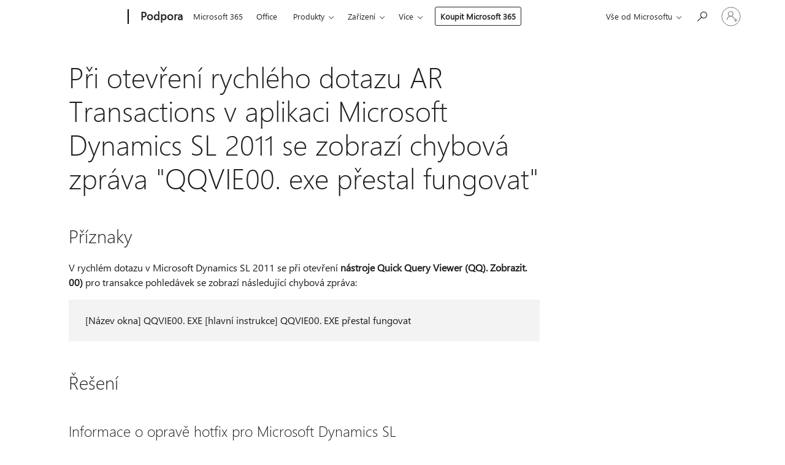

--- FILE ---
content_type: text/html; charset=utf-8
request_url: https://login.microsoftonline.com/common/oauth2/v2.0/authorize?client_id=ee272b19-4411-433f-8f28-5c13cb6fd407&redirect_uri=https%3A%2F%2Fsupport.microsoft.com%2Fsignin-oidc&response_type=code%20id_token&scope=openid%20profile%20offline_access&response_mode=form_post&nonce=639046269140322250.ZWQ2ZDc4MzktOWQ2NC00NjRkLThjM2UtMTQwYjY2ODlkMzYxZDcyYzNkMjEtYjhjYi00MDYxLWIwYzMtMGE3ZGEyZjQyODZi&prompt=none&nopa=2&state=CfDJ8MF9taR5d3RHoynoKQkxN0C1WBi1p0oy1FyTzGeV6OlE9G3h5FY0q0OHmd1R1OX7CSgSgCzA7MM1WYGi58ApBhjNq4F8XQVnYUi33xi-PUEUXvi0uOf9IZ5qcT_Uy86loL_wSZ_yGs8zzvF-hriSlV4kbSEG4_uxg9_FcIqNZnPnaTQBLY9ww2Q88GRulPHngHgG12HEP1oz5QASp7Y3qoy_xZF7kX-sFv0KPztRowNIh5yt6gDBH8lkPJQ02QuhUXvzlVWeZ6RC10HQkN9nuL3i_pbPharpDxRc0d5Q4Z108B8wXN6p-_MbGsKoZBiQgPwid4SVsxMtgkdXg8jbBk1ksYFpHshmZ-iVjauLxkzp&x-client-SKU=ID_NET6_0&x-client-ver=8.12.1.0&sso_reload=true
body_size: 9674
content:


<!-- Copyright (C) Microsoft Corporation. All rights reserved. -->
<!DOCTYPE html>
<html>
<head>
    <title>Redirecting</title>
    <meta http-equiv="Content-Type" content="text/html; charset=UTF-8">
    <meta http-equiv="X-UA-Compatible" content="IE=edge">
    <meta name="viewport" content="width=device-width, initial-scale=1.0, maximum-scale=2.0, user-scalable=yes">
    <meta http-equiv="Pragma" content="no-cache">
    <meta http-equiv="Expires" content="-1">
    <meta name="PageID" content="FetchSessions" />
    <meta name="SiteID" content="" />
    <meta name="ReqLC" content="1033" />
    <meta name="LocLC" content="en-US" />

    
<meta name="robots" content="none" />

<script type="text/javascript" nonce='0dG0r9HX62V2GNzcPXJE8w'>//<![CDATA[
$Config={"urlGetCredentialType":"https://login.microsoftonline.com/common/GetCredentialType?mkt=en-US","urlGoToAADError":"https://login.live.com/oauth20_authorize.srf?client_id=ee272b19-4411-433f-8f28-5c13cb6fd407\u0026scope=openid+profile+offline_access\u0026redirect_uri=https%3a%2f%2fsupport.microsoft.com%2fsignin-oidc\u0026response_type=code+id_token\u0026state=[base64]\u0026response_mode=form_post\u0026nonce=639046269140322250.ZWQ2ZDc4MzktOWQ2NC00NjRkLThjM2UtMTQwYjY2ODlkMzYxZDcyYzNkMjEtYjhjYi00MDYxLWIwYzMtMGE3ZGEyZjQyODZi\u0026prompt=none\u0026x-client-SKU=ID_NET6_0\u0026x-client-Ver=8.12.1.0\u0026uaid=db6805fcffc64bbc842f037e2974fab4\u0026msproxy=1\u0026issuer=mso\u0026tenant=common\u0026ui_locales=en-US\u0026epctrc=Fjagr38kdOQ3lcVbMfA8Gz1kDwINA5Vyk3raE%2frKHWA%3d5%3a1%3aCANARY%3aAtYYi%2bZxFXAOzzN7%2bJpyIixkqTCc1Qd%2f2z78WnG7zJM%3d\u0026epct=[base64]\u0026jshs=0\u0026nopa=2","urlAppError":"https://support.microsoft.com/signin-oidc","oAppRedirectErrorPostParams":{"error":"interaction_required","error_description":"Session information is not sufficient for single-sign-on.","state":"[base64]"},"iMaxStackForKnockoutAsyncComponents":10000,"fShowButtons":true,"urlCdn":"https://aadcdn.msauth.net/shared/1.0/","urlDefaultFavicon":"https://aadcdn.msauth.net/shared/1.0/content/images/favicon_a_eupayfgghqiai7k9sol6lg2.ico","urlPost":"/common/login","iPawnIcon":0,"sPOST_Username":"","fEnableNumberMatching":true,"sFT":"[base64]","sFTName":"flowToken","sCtx":"[base64]","fEnableOneDSClientTelemetry":true,"dynamicTenantBranding":null,"staticTenantBranding":null,"oAppCobranding":{},"iBackgroundImage":4,"arrSessions":[],"urlMsaStaticMeControl":"https://login.live.com/Me.htm?v=3","fApplicationInsightsEnabled":false,"iApplicationInsightsEnabledPercentage":0,"urlSetDebugMode":"https://login.microsoftonline.com/common/debugmode","fEnableCssAnimation":true,"fDisableAnimationIfAnimationEndUnsupported":true,"fSsoFeasible":true,"fAllowGrayOutLightBox":true,"fProvideV2SsoImprovements":true,"fUseMsaSessionState":true,"fIsRemoteNGCSupported":true,"urlLogin":"https://login.microsoftonline.com/common/reprocess?ctx=[base64]","urlDssoStatus":"https://login.microsoftonline.com/common/instrumentation/dssostatus","iSessionPullType":3,"fUseSameSite":true,"iAllowedIdentities":2,"isGlobalTenant":true,"uiflavor":1001,"fShouldPlatformKeyBeSuppressed":true,"fLoadStringCustomizationPromises":true,"fUseAlternateTextForSwitchToCredPickerLink":true,"fOfflineAccountVisible":false,"fEnableUserStateFix":true,"fShowAccessPassPeek":true,"fUpdateSessionPollingLogic":true,"fEnableShowPickerCredObservable":true,"fFetchSessionsSkipDsso":true,"fIsCiamUserFlowUxNewLogicEnabled":true,"fUseNonMicrosoftDefaultBrandingForCiam":true,"sCompanyDisplayName":"Microsoft Services","fRemoveCustomCss":true,"fFixUICrashForApiRequestHandler":true,"fShowUpdatedKoreanPrivacyFooter":true,"fUsePostCssHotfix":true,"fFixUserFlowBranding":true,"fEnablePasskeyNullFix":true,"fEnableRefreshCookiesFix":true,"fEnableWebNativeBridgeInterstitialUx":true,"fEnableWindowParentingFix":true,"fEnableNativeBridgeErrors":true,"urlAcmaServerPath":"https://login.microsoftonline.com","sTenantId":"common","sMkt":"en-US","fIsDesktop":true,"fUpdateConfigInit":true,"fLogDisallowedCssProperties":true,"fDisallowExternalFonts":true,"scid":1013,"hpgact":1800,"hpgid":7,"apiCanary":"[base64]","canary":"Fjagr38kdOQ3lcVbMfA8Gz1kDwINA5Vyk3raE/rKHWA=5:1:CANARY:AtYYi+ZxFXAOzzN7+JpyIixkqTCc1Qd/2z78WnG7zJM=","sCanaryTokenName":"canary","fSkipRenderingNewCanaryToken":false,"fEnableNewCsrfProtection":true,"correlationId":"db6805fc-ffc6-4bbc-842f-037e2974fab4","sessionId":"8e80e907-d1ed-4a77-9442-2bd60b4f1400","sRingId":"R4","locale":{"mkt":"en-US","lcid":1033},"slMaxRetry":2,"slReportFailure":true,"strings":{"desktopsso":{"authenticatingmessage":"Trying to sign you in"}},"enums":{"ClientMetricsModes":{"None":0,"SubmitOnPost":1,"SubmitOnRedirect":2,"InstrumentPlt":4}},"urls":{"instr":{"pageload":"https://login.microsoftonline.com/common/instrumentation/reportpageload","dssostatus":"https://login.microsoftonline.com/common/instrumentation/dssostatus"}},"browser":{"ltr":1,"Chrome":1,"_Mac":1,"_M131":1,"_D0":1,"Full":1,"RE_WebKit":1,"b":{"name":"Chrome","major":131,"minor":0},"os":{"name":"OSX","version":"10.15.7"},"V":"131.0"},"watson":{"url":"/common/handlers/watson","bundle":"https://aadcdn.msauth.net/ests/2.1/content/cdnbundles/watson.min_q5ptmu8aniymd4ftuqdkda2.js","sbundle":"https://aadcdn.msauth.net/ests/2.1/content/cdnbundles/watsonsupportwithjquery.3.5.min_dc940oomzau4rsu8qesnvg2.js","fbundle":"https://aadcdn.msauth.net/ests/2.1/content/cdnbundles/frameworksupport.min_oadrnc13magb009k4d20lg2.js","resetErrorPeriod":5,"maxCorsErrors":-1,"maxInjectErrors":5,"maxErrors":10,"maxTotalErrors":3,"expSrcs":["https://login.microsoftonline.com","https://aadcdn.msauth.net/","https://aadcdn.msftauth.net/",".login.microsoftonline.com"],"envErrorRedirect":true,"envErrorUrl":"/common/handlers/enverror"},"loader":{"cdnRoots":["https://aadcdn.msauth.net/","https://aadcdn.msftauth.net/"],"logByThrowing":true},"serverDetails":{"slc":"ProdSlices","dc":"NCUS","ri":"CH0XXXX","ver":{"v":[2,1,23228,7]},"rt":"2026-01-21T21:15:15","et":18},"clientEvents":{"enabled":true,"telemetryEnabled":true,"useOneDSEventApi":true,"flush":60000,"autoPost":true,"autoPostDelay":1000,"minEvents":1,"maxEvents":1,"pltDelay":500,"appInsightsConfig":{"instrumentationKey":"69adc3c768bd4dc08c19416121249fcc-66f1668a-797b-4249-95e3-6c6651768c28-7293","webAnalyticsConfiguration":{"autoCapture":{"jsError":true}}},"defaultEventName":"IDUX_ESTSClientTelemetryEvent_WebWatson","serviceID":3,"endpointUrl":""},"fApplyAsciiRegexOnInput":true,"country":"US","fBreakBrandingSigninString":true,"bsso":{"states":{"START":"start","INPROGRESS":"in-progress","END":"end","END_SSO":"end-sso","END_USERS":"end-users"},"nonce":"AwABEgEAAAADAOz_BQD0_-AQJ0IEfFEGoFapZzAM4ALk-K6YEa-5vQX8SYKfdPA0Zu1wv30I73PQ1n9tP5K8yiWkNc1yY0yepOYiFkxUijUgAA","overallTimeoutMs":4000,"telemetry":{"type":"ChromeSsoTelemetry","nonce":"AwABDwEAAAADAOz_BQD0_xL9RTdLQV9hYKNgoKDsWsGpDuk3CqycLmrl0rHAk-JcZL8d2d6XERxFG9nQLPj16ATF2UhfXr3iqQLALtVWXw6B9Y1OyVc0XKqCZTCmlvNiIAA","reportStates":[]},"redirectEndStates":["end"],"cookieNames":{"aadSso":"AADSSO","winSso":"ESTSSSO","ssoTiles":"ESTSSSOTILES","ssoPulled":"SSOCOOKIEPULLED","userList":"ESTSUSERLIST"},"type":"chrome","reason":"Pull suppressed because it was already attempted and the current URL was reloaded."},"urlNoCookies":"https://login.microsoftonline.com/cookiesdisabled","fTrimChromeBssoUrl":true,"inlineMode":5,"fShowCopyDebugDetailsLink":true,"fTenantBrandingCdnAddEventHandlers":true,"fAddTryCatchForIFrameRedirects":true};
//]]></script> 
<script type="text/javascript" nonce='0dG0r9HX62V2GNzcPXJE8w'>//<![CDATA[
!function(){var e=window,r=e.$Debug=e.$Debug||{},t=e.$Config||{};if(!r.appendLog){var n=[],o=0;r.appendLog=function(e){var r=t.maxDebugLog||25,i=(new Date).toUTCString()+":"+e;n.push(o+":"+i),n.length>r&&n.shift(),o++},r.getLogs=function(){return n}}}(),function(){function e(e,r){function t(i){var a=e[i];if(i<n-1){return void(o.r[a]?t(i+1):o.when(a,function(){t(i+1)}))}r(a)}var n=e.length;t(0)}function r(e,r,i){function a(){var e=!!s.method,o=e?s.method:i[0],a=s.extraArgs||[],u=n.$WebWatson;try{
var c=t(i,!e);if(a&&a.length>0){for(var d=a.length,l=0;l<d;l++){c.push(a[l])}}o.apply(r,c)}catch(e){return void(u&&u.submitFromException&&u.submitFromException(e))}}var s=o.r&&o.r[e];return r=r||this,s&&(s.skipTimeout?a():n.setTimeout(a,0)),s}function t(e,r){return Array.prototype.slice.call(e,r?1:0)}var n=window;n.$Do||(n.$Do={"q":[],"r":[],"removeItems":[],"lock":0,"o":[]});var o=n.$Do;o.when=function(t,n){function i(e){r(e,a,s)||o.q.push({"id":e,"c":a,"a":s})}var a=0,s=[],u=1;"function"==typeof n||(a=n,
u=2);for(var c=u;c<arguments.length;c++){s.push(arguments[c])}t instanceof Array?e(t,i):i(t)},o.register=function(e,t,n){if(!o.r[e]){o.o.push(e);var i={};if(t&&(i.method=t),n&&(i.skipTimeout=n),arguments&&arguments.length>3){i.extraArgs=[];for(var a=3;a<arguments.length;a++){i.extraArgs.push(arguments[a])}}o.r[e]=i,o.lock++;try{for(var s=0;s<o.q.length;s++){var u=o.q[s];u.id==e&&r(e,u.c,u.a)&&o.removeItems.push(u)}}catch(e){throw e}finally{if(0===--o.lock){for(var c=0;c<o.removeItems.length;c++){
for(var d=o.removeItems[c],l=0;l<o.q.length;l++){if(o.q[l]===d){o.q.splice(l,1);break}}}o.removeItems=[]}}}},o.unregister=function(e){o.r[e]&&delete o.r[e]}}(),function(e,r){function t(){if(!a){if(!r.body){return void setTimeout(t)}a=!0,e.$Do.register("doc.ready",0,!0)}}function n(){if(!s){if(!r.body){return void setTimeout(n)}t(),s=!0,e.$Do.register("doc.load",0,!0),i()}}function o(e){(r.addEventListener||"load"===e.type||"complete"===r.readyState)&&t()}function i(){
r.addEventListener?(r.removeEventListener("DOMContentLoaded",o,!1),e.removeEventListener("load",n,!1)):r.attachEvent&&(r.detachEvent("onreadystatechange",o),e.detachEvent("onload",n))}var a=!1,s=!1;if("complete"===r.readyState){return void setTimeout(n)}!function(){r.addEventListener?(r.addEventListener("DOMContentLoaded",o,!1),e.addEventListener("load",n,!1)):r.attachEvent&&(r.attachEvent("onreadystatechange",o),e.attachEvent("onload",n))}()}(window,document),function(){function e(){
return f.$Config||f.ServerData||{}}function r(e,r){var t=f.$Debug;t&&t.appendLog&&(r&&(e+=" '"+(r.src||r.href||"")+"'",e+=", id:"+(r.id||""),e+=", async:"+(r.async||""),e+=", defer:"+(r.defer||"")),t.appendLog(e))}function t(){var e=f.$B;if(void 0===d){if(e){d=e.IE}else{var r=f.navigator.userAgent;d=-1!==r.indexOf("MSIE ")||-1!==r.indexOf("Trident/")}}return d}function n(){var e=f.$B;if(void 0===l){if(e){l=e.RE_Edge}else{var r=f.navigator.userAgent;l=-1!==r.indexOf("Edge")}}return l}function o(e){
var r=e.indexOf("?"),t=r>-1?r:e.length,n=e.lastIndexOf(".",t);return e.substring(n,n+v.length).toLowerCase()===v}function i(){var r=e();return(r.loader||{}).slReportFailure||r.slReportFailure||!1}function a(){return(e().loader||{}).redirectToErrorPageOnLoadFailure||!1}function s(){return(e().loader||{}).logByThrowing||!1}function u(e){if(!t()&&!n()){return!1}var r=e.src||e.href||"";if(!r){return!0}if(o(r)){var i,a,s;try{i=e.sheet,a=i&&i.cssRules,s=!1}catch(e){s=!0}if(i&&!a&&s){return!0}
if(i&&a&&0===a.length){return!0}}return!1}function c(){function t(e){g.getElementsByTagName("head")[0].appendChild(e)}function n(e,r,t,n){var u=null;return u=o(e)?i(e):"script"===n.toLowerCase()?a(e):s(e,n),r&&(u.id=r),"function"==typeof u.setAttribute&&(u.setAttribute("crossorigin","anonymous"),t&&"string"==typeof t&&u.setAttribute("integrity",t)),u}function i(e){var r=g.createElement("link");return r.rel="stylesheet",r.type="text/css",r.href=e,r}function a(e){
var r=g.createElement("script"),t=g.querySelector("script[nonce]");if(r.type="text/javascript",r.src=e,r.defer=!1,r.async=!1,t){var n=t.nonce||t.getAttribute("nonce");r.setAttribute("nonce",n)}return r}function s(e,r){var t=g.createElement(r);return t.src=e,t}function d(e,r){if(e&&e.length>0&&r){for(var t=0;t<e.length;t++){if(-1!==r.indexOf(e[t])){return!0}}}return!1}function l(r){if(e().fTenantBrandingCdnAddEventHandlers){var t=d(E,r)?E:b;if(!(t&&t.length>1)){return r}for(var n=0;n<t.length;n++){
if(-1!==r.indexOf(t[n])){var o=t[n+1<t.length?n+1:0],i=r.substring(t[n].length);return"https://"!==t[n].substring(0,"https://".length)&&(o="https://"+o,i=i.substring("https://".length)),o+i}}return r}if(!(b&&b.length>1)){return r}for(var a=0;a<b.length;a++){if(0===r.indexOf(b[a])){return b[a+1<b.length?a+1:0]+r.substring(b[a].length)}}return r}function f(e,t,n,o){if(r("[$Loader]: "+(L.failMessage||"Failed"),o),w[e].retry<y){return w[e].retry++,h(e,t,n),void c._ReportFailure(w[e].retry,w[e].srcPath)}n&&n()}
function v(e,t,n,o){if(u(o)){return f(e,t,n,o)}r("[$Loader]: "+(L.successMessage||"Loaded"),o),h(e+1,t,n);var i=w[e].onSuccess;"function"==typeof i&&i(w[e].srcPath)}function h(e,o,i){if(e<w.length){var a=w[e];if(!a||!a.srcPath){return void h(e+1,o,i)}a.retry>0&&(a.srcPath=l(a.srcPath),a.origId||(a.origId=a.id),a.id=a.origId+"_Retry_"+a.retry);var s=n(a.srcPath,a.id,a.integrity,a.tagName);s.onload=function(){v(e,o,i,s)},s.onerror=function(){f(e,o,i,s)},s.onreadystatechange=function(){
"loaded"===s.readyState?setTimeout(function(){v(e,o,i,s)},500):"complete"===s.readyState&&v(e,o,i,s)},t(s),r("[$Loader]: Loading '"+(a.srcPath||"")+"', id:"+(a.id||""))}else{o&&o()}}var p=e(),y=p.slMaxRetry||2,m=p.loader||{},b=m.cdnRoots||[],E=m.tenantBrandingCdnRoots||[],L=this,w=[];L.retryOnError=!0,L.successMessage="Loaded",L.failMessage="Error",L.Add=function(e,r,t,n,o,i){e&&w.push({"srcPath":e,"id":r,"retry":n||0,"integrity":t,"tagName":o||"script","onSuccess":i})},L.AddForReload=function(e,r){
var t=e.src||e.href||"";L.Add(t,"AddForReload",e.integrity,1,e.tagName,r)},L.AddIf=function(e,r,t){e&&L.Add(r,t)},L.Load=function(e,r){h(0,e,r)}}var d,l,f=window,g=f.document,v=".css";c.On=function(e,r,t){if(!e){throw"The target element must be provided and cannot be null."}r?c.OnError(e,t):c.OnSuccess(e,t)},c.OnSuccess=function(e,t){if(!e){throw"The target element must be provided and cannot be null."}if(u(e)){return c.OnError(e,t)}var n=e.src||e.href||"",o=i(),s=a();r("[$Loader]: Loaded",e);var d=new c
;d.failMessage="Reload Failed",d.successMessage="Reload Success",d.Load(null,function(){if(o){throw"Unexpected state. ResourceLoader.Load() failed despite initial load success. ['"+n+"']"}s&&(document.location.href="/error.aspx?err=504")})},c.OnError=function(e,t){var n=e.src||e.href||"",o=i(),s=a();if(!e){throw"The target element must be provided and cannot be null."}r("[$Loader]: Failed",e);var u=new c;u.failMessage="Reload Failed",u.successMessage="Reload Success",u.AddForReload(e,t),
u.Load(null,function(){if(o){throw"Failed to load external resource ['"+n+"']"}s&&(document.location.href="/error.aspx?err=504")}),c._ReportFailure(0,n)},c._ReportFailure=function(e,r){if(s()&&!t()){throw"[Retry "+e+"] Failed to load external resource ['"+r+"'], reloading from fallback CDN endpoint"}},f.$Loader=c}(),function(){function e(){if(!E){var e=new h.$Loader;e.AddIf(!h.jQuery,y.sbundle,"WebWatson_DemandSupport"),y.sbundle=null,delete y.sbundle,e.AddIf(!h.$Api,y.fbundle,"WebWatson_DemandFramework"),
y.fbundle=null,delete y.fbundle,e.Add(y.bundle,"WebWatson_DemandLoaded"),e.Load(r,t),E=!0}}function r(){if(h.$WebWatson){if(h.$WebWatson.isProxy){return void t()}m.when("$WebWatson.full",function(){for(;b.length>0;){var e=b.shift();e&&h.$WebWatson[e.cmdName].apply(h.$WebWatson,e.args)}})}}function t(){if(!h.$WebWatson||h.$WebWatson.isProxy){if(!L&&JSON){try{var e=new XMLHttpRequest;e.open("POST",y.url),e.setRequestHeader("Accept","application/json"),
e.setRequestHeader("Content-Type","application/json; charset=UTF-8"),e.setRequestHeader("canary",p.apiCanary),e.setRequestHeader("client-request-id",p.correlationId),e.setRequestHeader("hpgid",p.hpgid||0),e.setRequestHeader("hpgact",p.hpgact||0);for(var r=-1,t=0;t<b.length;t++){if("submit"===b[t].cmdName){r=t;break}}var o=b[r]?b[r].args||[]:[],i={"sr":y.sr,"ec":"Failed to load external resource [Core Watson files]","wec":55,"idx":1,"pn":p.pgid||"","sc":p.scid||0,"hpg":p.hpgid||0,
"msg":"Failed to load external resource [Core Watson files]","url":o[1]||"","ln":0,"ad":0,"an":!1,"cs":"","sd":p.serverDetails,"ls":null,"diag":v(y)};e.send(JSON.stringify(i))}catch(e){}L=!0}y.loadErrorUrl&&window.location.assign(y.loadErrorUrl)}n()}function n(){b=[],h.$WebWatson=null}function o(r){return function(){var t=arguments;b.push({"cmdName":r,"args":t}),e()}}function i(){var e=["foundException","resetException","submit"],r=this;r.isProxy=!0;for(var t=e.length,n=0;n<t;n++){var i=e[n];i&&(r[i]=o(i))}
}function a(e,r,t,n,o,i,a){var s=h.event;return i||(i=l(o||s,a?a+2:2)),h.$Debug&&h.$Debug.appendLog&&h.$Debug.appendLog("[WebWatson]:"+(e||"")+" in "+(r||"")+" @ "+(t||"??")),$.submit(e,r,t,n,o||s,i,a)}function s(e,r){return{"signature":e,"args":r,"toString":function(){return this.signature}}}function u(e){for(var r=[],t=e.split("\n"),n=0;n<t.length;n++){r.push(s(t[n],[]))}return r}function c(e){for(var r=[],t=e.split("\n"),n=0;n<t.length;n++){var o=s(t[n],[]);t[n+1]&&(o.signature+="@"+t[n+1],n++),r.push(o)
}return r}function d(e){if(!e){return null}try{if(e.stack){return u(e.stack)}if(e.error){if(e.error.stack){return u(e.error.stack)}}else if(window.opera&&e.message){return c(e.message)}}catch(e){}return null}function l(e,r){var t=[];try{for(var n=arguments.callee;r>0;){n=n?n.caller:n,r--}for(var o=0;n&&o<w;){var i="InvalidMethod()";try{i=n.toString()}catch(e){}var a=[],u=n.args||n.arguments;if(u){for(var c=0;c<u.length;c++){a[c]=u[c]}}t.push(s(i,a)),n=n.caller,o++}}catch(e){t.push(s(e.toString(),[]))}
var l=d(e);return l&&(t.push(s("--- Error Event Stack -----------------",[])),t=t.concat(l)),t}function f(e){if(e){try{var r=/function (.{1,})\(/,t=r.exec(e.constructor.toString());return t&&t.length>1?t[1]:""}catch(e){}}return""}function g(e){if(e){try{if("string"!=typeof e&&JSON&&JSON.stringify){var r=f(e),t=JSON.stringify(e);return t&&"{}"!==t||(e.error&&(e=e.error,r=f(e)),(t=JSON.stringify(e))&&"{}"!==t||(t=e.toString())),r+":"+t}}catch(e){}}return""+(e||"")}function v(e){var r=[];try{
if(jQuery?(r.push("jQuery v:"+jQuery().jquery),jQuery.easing?r.push("jQuery.easing:"+JSON.stringify(jQuery.easing)):r.push("jQuery.easing is not defined")):r.push("jQuery is not defined"),e&&e.expectedVersion&&r.push("Expected jQuery v:"+e.expectedVersion),m){var t,n="";for(t=0;t<m.o.length;t++){n+=m.o[t]+";"}for(r.push("$Do.o["+n+"]"),n="",t=0;t<m.q.length;t++){n+=m.q[t].id+";"}r.push("$Do.q["+n+"]")}if(h.$Debug&&h.$Debug.getLogs){var o=h.$Debug.getLogs();o&&o.length>0&&(r=r.concat(o))}if(b){
for(var i=0;i<b.length;i++){var a=b[i];if(a&&"submit"===a.cmdName){try{if(JSON&&JSON.stringify){var s=JSON.stringify(a);s&&r.push(s)}}catch(e){r.push(g(e))}}}}}catch(e){r.push(g(e))}return r}var h=window,p=h.$Config||{},y=p.watson,m=h.$Do;if(!h.$WebWatson&&y){var b=[],E=!1,L=!1,w=10,$=h.$WebWatson=new i;$.CB={},$._orgErrorHandler=h.onerror,h.onerror=a,$.errorHooked=!0,m.when("jQuery.version",function(e){y.expectedVersion=e}),m.register("$WebWatson")}}(),function(){function e(e,r){
for(var t=r.split("."),n=t.length,o=0;o<n&&null!==e&&void 0!==e;){e=e[t[o++]]}return e}function r(r){var t=null;return null===u&&(u=e(i,"Constants")),null!==u&&r&&(t=e(u,r)),null===t||void 0===t?"":t.toString()}function t(t){var n=null;return null===a&&(a=e(i,"$Config.strings")),null!==a&&t&&(n=e(a,t.toLowerCase())),null!==n&&void 0!==n||(n=r(t)),null===n||void 0===n?"":n.toString()}function n(e,r){var n=null;return e&&r&&r[e]&&(n=t("errors."+r[e])),n||(n=t("errors."+e)),n||(n=t("errors."+c)),n||(n=t(c)),n}
function o(t){var n=null;return null===s&&(s=e(i,"$Config.urls")),null!==s&&t&&(n=e(s,t.toLowerCase())),null!==n&&void 0!==n||(n=r(t)),null===n||void 0===n?"":n.toString()}var i=window,a=null,s=null,u=null,c="GENERIC_ERROR";i.GetString=t,i.GetErrorString=n,i.GetUrl=o}(),function(){var e=window,r=e.$Config||{};e.$B=r.browser||{}}(),function(){function e(e,r,t){e&&e.addEventListener?e.addEventListener(r,t):e&&e.attachEvent&&e.attachEvent("on"+r,t)}function r(r,t){e(document.getElementById(r),"click",t)}
function t(r,t){var n=document.getElementsByName(r);n&&n.length>0&&e(n[0],"click",t)}var n=window;n.AddListener=e,n.ClickEventListenerById=r,n.ClickEventListenerByName=t}();
//]]></script> 
<script type="text/javascript" nonce='0dG0r9HX62V2GNzcPXJE8w'>//<![CDATA[
!function(t,e){!function(){var n=e.getElementsByTagName("head")[0];n&&n.addEventListener&&(n.addEventListener("error",function(e){null!==e.target&&"cdn"===e.target.getAttribute("data-loader")&&t.$Loader.OnError(e.target)},!0),n.addEventListener("load",function(e){null!==e.target&&"cdn"===e.target.getAttribute("data-loader")&&t.$Loader.OnSuccess(e.target)},!0))}()}(window,document);
//]]></script>
    <script type="text/javascript" nonce='0dG0r9HX62V2GNzcPXJE8w'>
        ServerData = $Config;
    </script>

    <script data-loader="cdn" crossorigin="anonymous" src="https://aadcdn.msauth.net/shared/1.0/content/js/FetchSessions_Core_Zrgqf3NDZY6QoRSGjvZAAQ2.js" integrity='sha384-ZiCm7FNkvHCzGABuQsNqI+NbQpuukT8O8DH+5NRo+GBSrdhUPzoMJLcFvVj8ky+R' nonce='0dG0r9HX62V2GNzcPXJE8w'></script>

</head>
<body data-bind="defineGlobals: ServerData" style="display: none">
</body>
</html>